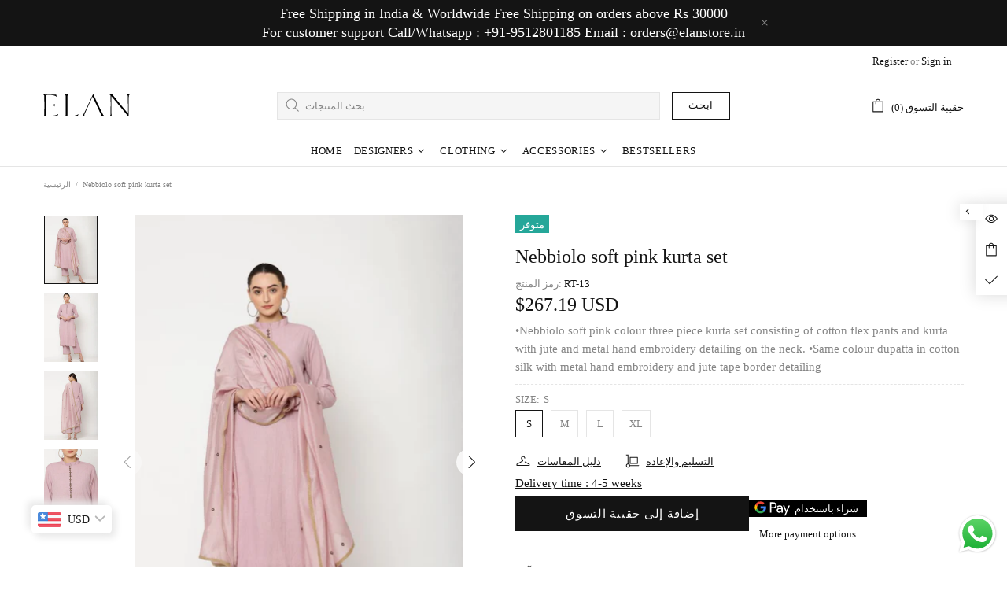

--- FILE ---
content_type: text/css
request_url: https://elanstore.in/cdn/shop/t/2/assets/custom.min.css?v=115081570027058520171678875699
body_size: 505
content:
.sizeGuideTable{border-collapse: separate;border-spacing: 0;width: 100%; empty-cells:show; border:none;border-top:1px solid #E9E9EA;border-left:1px solid #E9E9EA; margin-bottom:20px;}
.sizeGuideTable th, .sizeGuideTable td {border:none; padding:8px 10px;border-bottom:1px solid #E9E9EA;border-right:1px solid #E9E9EA;text-align:center}
.sizeGuideTable th{background:#f3f3f3; font-weight:bold;}
table.sizeGuideTable.table-responsive tr td {
    font-size: 12px !important;
    padding: 6px !important;
}
#shopify-section-collection-head {
  display:none;
}
@media (min-width: 768px) and (max-width: 1400px) 
{
   /*11-09-2019*/
    .entry-summary table.variations td.value .reset_variations {      
        right: 7px;
        left: auto!important;
    }
   .single-product  a.reset_variations {
        padding-left: 8px;
    }
    .sizeGuideTable tbody tr td:first-child {    width: 130px;}
    .elementor-303 .elementor-element.elementor-element-75b2d252 {
      width: 44.684%;
  	}
  
}
@media (min-width: 576px) and (max-width: 767px) {
    .sizeGuideTable tbody tr td:first-child {    width: 130px;}
}

@media screen and (max-width:600px){
	.sizeGuideTable tbody tr td:first-child { width: 73px!important;}
  .sizeGuideTable tbody tr th:first-child { width: 73px!important;}
  .mobile-banner-customization .promobox__content_inner.flex-center{
        justify-content: left !important;
    	align-items: flex-end !important;
  }
  .mobile-banner-customization .promobox__content.flex-center{
        justify-content: left !important;
    	align-items: flex-end !important;
  }
  .title-main-elan{
  		margin-bottom:20px;
  }
  p.m-0.px-30.px-lg-0.text-center{
  		font-size:10px;
    	padding: 0 5px !important;
    	line-height:1.5em;
  }
  .position-relative.d-flex.align-items-center.px-35{
  		padding:0 10px 0 10px !important;
  }

}
.product-page-info__notes textarea {
    min-height: 50px;
}
.product-page-info__field.product-page-info__quantity {
    width: 20%;
}
.pb-15.fc-atc-bin {
    display: flex;
    align-items: baseline;
  	margin-top: -32px;
}
.input-quantity.input-quantity--type-04.d-flex.align-items-center.position-relative.mr-10.js-product-quantity {
    height: 46px;
  	width: 100px;
}
.product-page-info__button-add-to-cart .btn:not(.btn--size-large) {
    min-height: 45px;
    font-size: 15px;
  	padding: 0 50px;
}
.product-page-info__dynamic-checkout .dynamic-checkout__button--styled button.shopify-payment-button__button {
    min-height: 45px;
    font-size: 15px;
    margin-left: 10px;
    padding: 0 60px!important;
}
@media only screen and (max-width:940px) {
	.product-page-info__button-add-to-cart .btn:not(.btn--size-large) {
    	font-size: 12px;
  		padding: 0 30px;
	}
  	.product-page-info__dynamic-checkout .dynamic-checkout__button--styled button.shopify-payment-button__button {
    	font-size: 12px;
    	padding: 0 40px!important;
	}
}
.social-share__col.col-2.px-5.mb-10 {
    flex: 0 0 0;
}
a.social-share__item.social-share__item--facebook.position-relative.d-block {
    width: 40px;
}
a.social-share__item.social-share__item--pinterest.position-relative.d-block {
  width: 40px;
}
p.fc-ctaw {
    display: flex;
}
i.fa.fa-whatsapp.fc-whatsapp {
    font-size: 25px;
    margin-right: 10px;
}
.fc-chtml {
	display: none;
}
.product-page-info__visitors .visitors.ls-0.text-center.text-md-left.js-visitors.visitors--processing.visitors--init {
    display: none;
}
.product-page-info__field.product-page-info__quantity {
    display: none;
}
.product-page-info__share.product-page-info__field.mb-30 {
    display: none;
}
.product-page-info__border.border-top.border--dashed.my-25 {
    margin-top: -20px!important;
	margin-bottom: 10px!important;
}
.product-page-info__description.mb-30.text-center.text-md-left p {
    margin-bottom: 0px!important;
}
.product-page-info__description.mb-30.text-center.text-md-left {
    margin-bottom: 0px!important;
  	margin-top: -15px!important;
}
.product-page-info__title.mb-15.text-center.text-md-left {
    margin-bottom: 10px!important;
}
.product-page-info__details.mb-25.text-center.text-md-left {
    margin-bottom: 10px!important;
}
.product-page-info__options.mb-15 {
    margin-bottom: 10px!important;
}
.fc_delivery-time {
    font-size: 15px;
    text-decoration: underline;
    color: #141414;
}
.product-page-info__details-buttons.mb-30.mb-md-15.overflow-hidden {
    margin-bottom: 0px!important;
}
/* .product-gallery__thumbnail--collage .row {
	justify-content: space-around;
} */
@media only screen and (max-width:425px) {
  .mobile-hide_class_for_slider {
  	display: none;
  }
  	.pb-15.fc-atc-bin {
      	justify-content: space-around;
	}
	.product-page-info__dynamic-checkout .dynamic-checkout__button--styled button.shopify-payment-button__button {
    	margin-left: 0px;
    }
  p.tfc-collection-bottom-p {
    font-size: 14px;
  }
}
@media only screen and (min-width:426px) {
  .desktop-hide_class_for_slider {
  	display: none;
  }
}
.tfc-collection-bottom-div {
    text-align: center;
}
img.tfc-collection-bottom-img {
  width: 320px;
}
p.tfc-collection-bottom-p {
    font-size: 18px;
}
button.btn.btn--full.btn--status.btn--animated.btn--animation-shake.js-product-button-add-to-cart[disabled] {
    margin-top: 60px;
}
.extra-section h6 {
    margin: 10px 0px;
}
.extra-section.footer__tape.py-lg-15 a {
  line-height: 1.6;
}
span.tfc-seprater {
    margin: 0px 2px 0px 5px;
}
.extra-section.footer__tape.py-lg-15 a:last-child span.tfc-seprater {
    display: none;
}